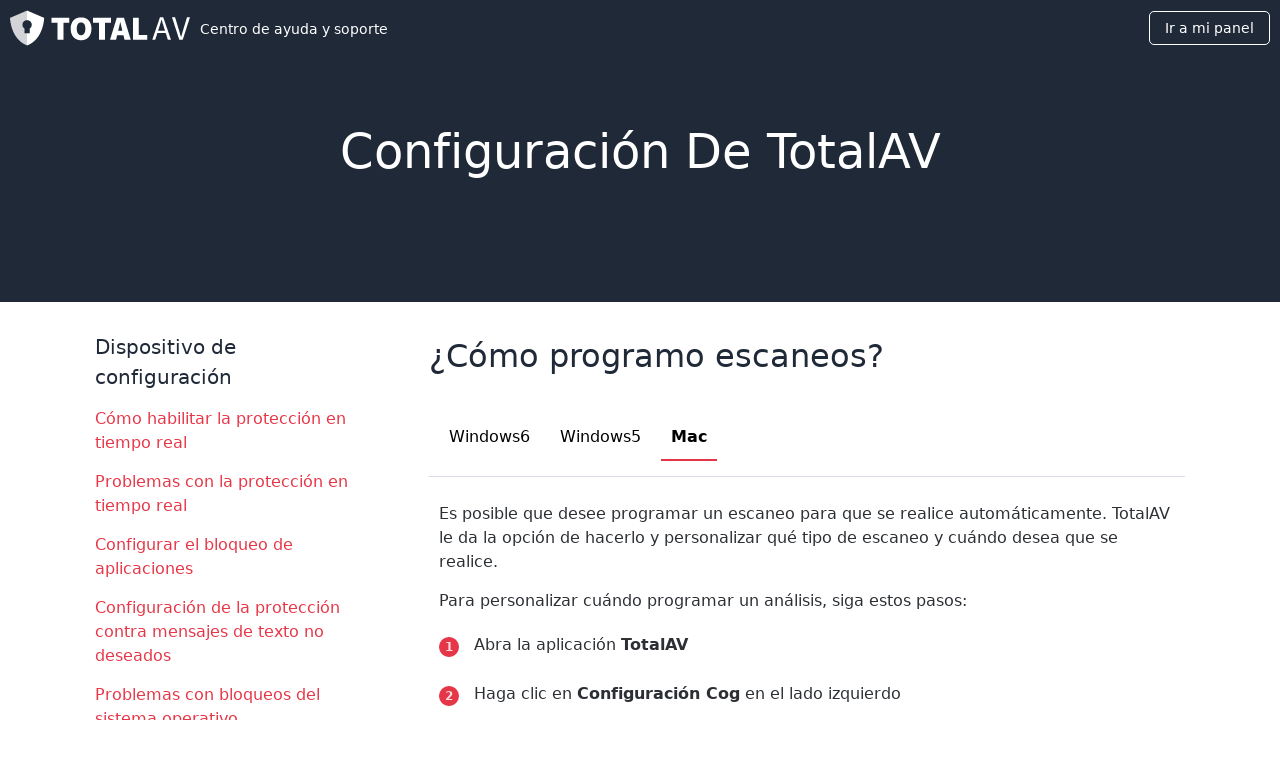

--- FILE ---
content_type: text/html; charset=UTF-8
request_url: https://help.totalav.com/es/tecnolog-a/av/configuraci-n-av/-/av-set-programe-sus-escaneos
body_size: 5029
content:

<!doctype html>
<html lang="es">
<head>
  <meta charset="UTF-8">
  <meta name="viewport" content="width=device-width, initial-scale=1, maximum-scale=1.0, shrink-to-fit=no">
  <title>¿Cómo programo escaneos?</title>  <link rel="icon" type="image/png" href="/favicon.png">

  <link rel="preload" href="/_r/r/44dbf2a22af2-1/font/MaterialIconsOutline.woff2"
        as="font" type="font/woff2" crossorigin>

      <link rel="alternate" hreflang="cs" href="/cs/tech/pr-m/av-nastaven/-/av-set-schedule-your-scans"/>
      <link rel="alternate" hreflang="da" href="/da/tech/av/av-indstillinger/-/av-set-planl-g-dine-scanninger"/>
      <link rel="alternate" hreflang="de" href="/de/technik/ein-v/av-einstellungen/-/av-set-planen-ihre-scans"/>
      <link rel="alternate" hreflang="en" href="/en/tech/av/av-settings/-/av-set-schedule-your-scans"/>
      <link rel="alternate" hreflang="fr" href="/fr/technologie/un-v/param-tres-av/-/av-set-planifiez-vos-scans"/>
      <link rel="alternate" hreflang="it" href="/it/tech/av/impostazioni-av/-/av-imposta-pianifica-le-scansioni"/>
      <link rel="alternate" hreflang="nl" href="/nl/technologie/gem/av-instellingen/-/av-set-plan-uw-scans"/>
      <link rel="alternate" hreflang="no" href="/no/tech/av/av-innstillinger/-/av-set-planlegge-dine-skanninger"/>
      <link rel="alternate" hreflang="pl" href="/pl/technika/av/ustawienia-av/-/av-set-schedule-your-scans"/>
      <link rel="alternate" hreflang="pt" href="/pt/tecnologia/av/av-configura-es/-/av-set-schedule-your-scans"/>
      <link rel="alternate" hreflang="sv" href="/sv/tech/av/av-inst-llningar/-/av-set-schemal-gg-din-skanningar"/>
      <link rel="alternate" hreflang="tr" href="/tr/teknoloji/ortalama/av-ayarlar/-/av-set-program-your-taramalar"/>
    <link href="/_r/v/packaged/remarkd/5849ac5d0f8b-1/resources/css/remarkd.css" rel="stylesheet" type="text/css"><link href="/_r/r/92bd90715a62-1/theme.min.css" rel="stylesheet" type="text/css">
      <script defer
                                                                                                                                                                                                                                                                  data-domain="help.totalav.com,total-help.totalsecurity.com,total-rollup.totalsecurity.com,universal.totalsecurity.com"
            src="https://plausible.totalsecurity.com/js/script.pageview-props.js"
    ></script>
  </head>
<body class="remarkd page-solution has-topic-nav ">

  <header class="header header--fixed container container--collapse container--full header--fixed--affiliate"
          id="primary-header">
    <div class="header__container">
      
      <div class="header__logo">
        <a href="/es/" title="TotalAV">
          <svg xmlns="http://www.w3.org/2000/svg" viewBox="0 0 165 32"><g fill="#FFF" fill-rule="evenodd"><path d="m15.66 0 .713 5.024-.713 3.803c-2.376 0-4.3 1.913-4.3 4.271a4.26 4.26 0 0 0 1.899 3.545v4.18h2.4l.714 4.937L15.66 32C.466 26.305 0 6.727 0 6.727L15.66 0Z" opacity=".8"/><path d="M15.66 0v8.827c2.375 0 4.3 1.913 4.3 4.271a4.26 4.26 0 0 1-1.9 3.545v4.18h-2.4V32C30.853 26.305 31.32 6.727 31.32 6.727L15.66 0ZM65.144 6.257c5.683 0 9.533 3.765 9.533 10.395 0 6.662-3.85 10.582-9.533 10.582-5.681 0-9.532-3.92-9.532-10.582 0-6.66 3.851-10.395 9.532-10.395Zm86.195-.06 3.355 11.151c.765 2.457 1.245 4.41 2.044 6.835h.127c.768-2.425 1.279-4.378 2.012-6.835l3.355-11.15h2.715l-6.644 20.663h-3.098l-6.708-20.663h2.842Zm-10.86 0 7.09 20.664h-2.841l-1.981-6.3h-7.635l-2.012 6.3h-2.715l7.09-20.663h3.003Zm-22.374.432v15.75h7.765v4.482h-13.193V6.629h5.428Zm-13.634 0 6.25 20.232h-5.744l-1.01-4.295h-5.744l-1.011 4.295h-5.556l6.25-20.232h6.565Zm-11.992 0v4.482h-5.43v15.75H81.62V11.11h-5.43V6.63h16.288Zm-38.065 0v4.482h-5.43v15.75h-5.427V11.11h-5.43V6.63h16.287Zm10.73 4.233c-2.46 0-3.976 2.117-3.976 5.79 0 3.672 1.515 5.976 3.976 5.976 2.463 0 3.978-2.304 3.978-5.976 0-3.673-1.515-5.79-3.978-5.79Zm73.832-2.522h-.126a121.12 121.12 0 0 1-1.701 5.813l-.375 1.148-.991 3.15h6.293l-.99-3.15a149.35 149.35 0 0 1-2.11-6.961Zm-37.85 2.274h-.125c-.393 1.825-.836 3.946-1.285 5.75l-.168.661-.347 1.401h3.787l-.347-1.4c-.504-1.93-1.01-4.388-1.515-6.412Z"/></g></svg>          <span class="header__logo__text">Centro de ayuda y soporte</span>
        </a>
      </div>

      <div class="header__navigation-wrapper"></div>

              <div class="header__cta">
          <div class="header__download header__section">
            <a href="https://dashboard.totalav.com/" class="button downloadlink">Ir a mi panel</a>
          </div>
        </div>
      
    </div>
          <div class="topic-selector" id="topic-selector">
        <div class="topic-text">Settings Support Menu</div>
        <div class="topic-icon" id="topic-icon-toggle">
          <svg xmlns="http://www.w3.org/2000/svg" viewBox="0 0 17 12" width="17px" height="11px">
            <path d="M8.5 11.087 0 0h17z" fill="rgb(var(--brand-color-accent))" fill-rule="evenodd"/>
          </svg>
        </div>
      </div>
      </header>

  <div class="topic-spacer"></div>

<div id="wrap-content">
  <div class="doc-page render--solution with-hero with-hero">

      <div class="hero-banner"><div class="hero-banner__container"><div class="hero-banner__content"><h1>Configuración de TotalAV</h1></div></div></div>  
  

  <div class="doc-page__content">
    <main><div class="remarkd-section section--level0 section--with-content"><div id="solution-navigation"><h3>Dispositivo de configuración</h3>
<ul><li><a href="/es/tecnolog-a/av/configuraci-n-av/-/av-set-c-mo-habilitar-la-protecci-n-en-tiempo-real" target="_self">Cómo habilitar la protección en tiempo real</a></li>
<li><a href="/es/tecnolog-a/av/configuraci-n-av/-/av-set-problemas-con-protecci-n-en-tiempo-real" target="_self">Problemas con la protección en tiempo real</a></li>
<li><a href="/es/tecnolog-a/av/configuraci-n-av/-/configuraci-n-de-bloqueo-de-aplicaci-n-av" target="_self">Configurar el bloqueo de aplicaciones</a></li>
<li><a href="/es/tecnolog-a/av/configuraci-n-av/-/av-stop-spam-textos" target="_self">Configuración de la protección contra mensajes de texto no deseados</a></li>
<li><a href="/es/tecnolog-a/av/configuraci-n-av/-/av-set-problemas-con-bloqueos-del-sistema-operativo" target="_self">Problemas con bloqueos del sistema operativo</a></li>
<li><a href="/es/tecnolog-a/av/configuraci-n-av/-/av-0-problema-de-instalaci-n" target="_self">0% Problema de instalación</a></li>
<li><a href="/es/tecnolog-a/av/configuraci-n-av/-/c-mo-arreglo-el-error-ssl-tsl" target="_self">Mensaje de error SSL/TLS</a></li>
<li><a href="/es/tecnolog-a/av/configuraci-n-av/-/av-set-comprobar-actualizaciones" target="_self">Buscar actualizaciones</a></li>
<li><a href="/es/tecnolog-a/av/configuraci-n-av/-/usando-webshield" target="_self">Usando WebShield</a></li>
<li><a href="/es/tecnolog-a/av/configuraci-n-av/-/optimizaci-n-av-mobile" target="_self">Herramientas de optimización móvil</a></li>
<li><a href="/es/tecnolog-a/av/configuraci-n-av/-/av-webshield-desactivaci-n-autom-tica" target="_self">Desactivación automática de WebShield</a></li></ul>

<h3>Configuraciones de la aplicación</h3>
<ul><li><a href="/es/tecnolog-a/av/configuraci-n-av/-/av-set-c-mo-encontrar-la-configuraci-n" target="_self">Cómo encontrar la configuración</a></li>
<li><a href="/es/tecnolog-a/av/configuraci-n-av/-/av-set-programe-sus-escaneos" target="_self">Programar escaneos</a></li>
<li><a href="/es/tecnolog-a/av/configuraci-n-av/-/av-log-archivos">Generación de archivos de registro</a></li>
<li><a href="/es/tecnolog-a/av/configuraci-n-av/-/configuraci-n-de-bloqueo-de-aplicaci-n-av" target="_self">Configuración de bloqueo de aplicaciones</a></li></ul>
<h3>Alertas y Notificaciones</h3>
<ul><li><a href="/es/tecnolog-a/av/configuraci-n-av/-/av-establecer-nuestras-notificaciones" target="_self">Configuración de notificaciones de TotalAV</a></li></ul></div><div id="solution-troubleshooter"><div class="render--article"><div class="remarkd-section section--level1 section--with-content" id="¿cómo-programo-escaneos?"><h2>¿Cómo programo escaneos?</h2><div class="tab-group"><ul class="tab-header"><li><a href="#" data-tab-focus-key="windows6" class="active">Windows6</a></li><li><a href="#" data-tab-focus-key="windows5">Windows5</a></li><li><a href="#" data-tab-focus-key="mac">Mac</a></li></ul><div class="tabs"><div class="tab" data-tab-key="windows6"><div class="content">
<p>Los análisis están programados para realizarse automáticamente. Puede personalizar qué tipo de análisis y cuándo se ejecuta.</p>
<p>Para hacer esto, siga estos pasos:</p>
<li class="callout" data-marker="1">Abra la aplicación <strong>TotalAV</strong></li>
<li class="callout" data-marker="2">Haga clic en el <strong>Engranaje de configuración</strong> en el lado izquierdo</li>
<li class="callout" data-marker="3">Haga clic en <strong>Programas de escaneo</strong></li>
<p>Aquí puede alternar si el análisis completo del sistema y el análisis de optimización se ejecutan automáticamente según un cronograma. Puede seleccionar la frecuencia con la que se ejecutará el análisis y el día de la semana y la hora en que se realizará.</p>
<img src="https://support-image.totalav.com/tav-win-v6-settings-scan-schedule.jpg" alt style="display: ;max-width: 100%;float: none;" />
<p><hr />
NOTE: No has iniciado sesión en una cuenta. Para iniciar sesión por favor <a href="https://login.totalav.com">haga clic aquí.</a></p></div></div>
<div class="tab" data-tab-key="windows5"><div class="content">
<p>Los análisis están programados para realizarse automáticamente. Puede personalizar qué tipo de análisis y cuándo se ejecuta.</p>
<p>Es posible que desee programar un escaneo para que se realice automáticamente. TotalAV le da la opción de hacerlo y personalizar qué tipo de escaneo y cuándo desea que se realice.</p>
<p>Para personalizar cuándo programar un análisis y el tipo, siga estos pasos:</p>
<li class="callout" data-marker="1">Abra la aplicación <strong>TotalAV</strong></li>
<li class="callout" data-marker="2">Haga clic en <strong>Configuración Cog</strong> en el lado izquierdo</li>
<img src="https://support-image.totalav.com/Virus-scan-4.png" alt style="display: ;max-width: 100%;float: none;" />

<li class="callout" data-marker="3">Haga clic en <strong>Análisis antivirus</strong></li>
<img src="https://support-image.totalav.com/Virus-scan-5.png" alt style="display: ;max-width: 100%;float: none;" />
<p>Desde aquí podrás personalizar lo siguiente:</p>
<li class="callout" data-marker="1">Tipos de archivos para escanear</li>
<li class="callout" data-marker="2">Con qué frecuencia desea que se ejecute el análisis</li>
<li class="callout" data-marker="3">Qué tipo de escaneo desea realizar</li>
<li class="callout" data-marker="4">Hora de inicio</li>
<li class="callout" data-marker="5">Hora de finalización</li>
<li class="callout" data-marker="6">Carpetas y archivos que desea excluir dentro del análisis</li>
<p><hr />
NOTE: No has iniciado sesión en una cuenta. Para iniciar sesión por favor <a href="https://login.totalav.com">haga clic aquí.</a></p></div></div>
<div class="tab" data-tab-key="mac"><div class="content">
<p>Es posible que desee programar un escaneo para que se realice automáticamente. TotalAV le da la opción de hacerlo y personalizar qué tipo de escaneo y cuándo desea que se realice.</p>
<p>Para personalizar cuándo programar un análisis, siga estos pasos:</p>
<li class="callout" data-marker="1">Abra la aplicación <strong>TotalAV</strong></li>
<li class="callout" data-marker="2">Haga clic en <strong>Configuración Cog</strong> en el lado izquierdo</li>
<img src="https://support-image.totalav.com/How-do-I-run-Virus-Scans-Mac-3.1-update.png" alt style="display: ;max-width: 100%;float: none;" />
<p>Desde aquí podrás personalizar lo siguiente:</p>
<img src="https://support-image.totalav.com/How-do-I-run-Virus-Scans-Mac-4.1.png" alt style="display: ;max-width: 100%;float: none;" />
<p><hr />
NOTE: No has iniciado sesión en una cuenta. Para iniciar sesión por favor <a href="https://login.totalav.com">haga clic aquí.</a></p></div></div></div></div></div></div></div></div></main>      </div>
</div>
</div>

  <footer id="primary-footer">
    <div class="footer__wrap">
      <div class="footer__logo">
        <a href="#" title="TotalAV">
          <svg xmlns="http://www.w3.org/2000/svg" viewBox="0 0 243 47"><g fill="none" fill-rule="evenodd"><path fill="#E63748" d="m23 0 1.048 7.379L23 12.964c-3.489 0-6.316 2.81-6.316 6.274a6.256 6.256 0 0 0 2.79 5.206v6.138H23l1.048 7.253L23 47C.685 38.635 0 9.88 0 9.88L23 0Z"/><path fill="#C42B34" d="M23 0v12.964c3.489 0 6.316 2.81 6.316 6.274a6.256 6.256 0 0 1-2.79 5.206v6.138H23V47C45.315 38.635 46 9.88 46 9.88L23 0Z"/><path fill="#2C3035" d="M95.68 9.19c8.347 0 14.001 5.53 14.001 15.267 0 9.785-5.654 15.543-14 15.543-8.345 0-14-5.758-14-15.543 0-9.782 5.655-15.267 14-15.267Zm126.6-.087 4.927 16.377c1.124 3.608 1.828 6.477 3.002 10.039h.186c1.128-3.562 1.879-6.431 2.956-10.039l4.928-16.377h3.987l-9.758 30.349h-4.551l-9.852-30.35h4.175Zm-15.953 0 10.415 30.349h-4.173l-2.91-9.252h-11.213l-2.956 9.252h-3.987l10.415-30.35h4.41Zm-32.86.633V32.87h11.405v6.582h-19.377V9.736h7.972Zm-20.025 0 9.18 29.716h-8.437l-1.483-6.309h-8.437l-1.485 6.309h-8.16l9.18-29.716h9.642Zm-17.613 0v6.584h-7.976v23.132h-7.972V16.32h-7.977V9.736h23.925Zm-55.909 0v6.584h-7.974v23.132h-7.972V16.32H56V9.736h23.92Zm15.76 6.218c-3.614 0-5.84 3.11-5.84 8.503 0 5.394 2.226 8.777 5.84 8.777 3.618 0 5.843-3.383 5.843-8.777 0-5.394-2.225-8.503-5.842-8.503Zm108.442-3.705h-.187a176.932 176.932 0 0 1-2.633 8.96l-.415 1.264-1.456 4.627h9.244l-1.454-4.627c-1.126-3.377-2.113-6.71-3.1-10.224Zm-55.593 3.34h-.184c-.59 2.741-1.258 5.938-1.932 8.626l-.202.79-.51 2.058h5.563l-.51-2.057a144.832 144.832 0 0 1-1.01-4.213l-.405-1.776a177.83 177.83 0 0 0-.81-3.428Z"/></g></svg>        </a>
      </div>
      
  <div class="flag-component">
    <div class="flag-component__wrapper">
      <ul>
        <li>
          <span class="fflag ff-md fflag-ES"></span>
          <ul>
                          <li>
                <a href="/cs/tech/pr-m/av-nastaven/-/av-set-schedule-your-scans" class="fflag fflag-CS ff-md">
                  CS                </a>
              </li>
                          <li>
                <a href="/da/tech/av/av-indstillinger/-/av-set-planl-g-dine-scanninger" class="fflag fflag-DK ff-md">
                  DA                </a>
              </li>
                          <li>
                <a href="/de/technik/ein-v/av-einstellungen/-/av-set-planen-ihre-scans" class="fflag fflag-DE ff-md">
                  DE                </a>
              </li>
                          <li>
                <a href="/en/tech/av/av-settings/-/av-set-schedule-your-scans" class="fflag fflag-GB ff-md">
                  EN                </a>
              </li>
                          <li>
                <a href="/fr/technologie/un-v/param-tres-av/-/av-set-planifiez-vos-scans" class="fflag fflag-FR ff-md">
                  FR                </a>
              </li>
                          <li>
                <a href="/it/tech/av/impostazioni-av/-/av-imposta-pianifica-le-scansioni" class="fflag fflag-IT ff-md">
                  IT                </a>
              </li>
                          <li>
                <a href="/nl/technologie/gem/av-instellingen/-/av-set-plan-uw-scans" class="fflag fflag-NL ff-md">
                  NL                </a>
              </li>
                          <li>
                <a href="/no/tech/av/av-innstillinger/-/av-set-planlegge-dine-skanninger" class="fflag fflag-NO ff-md">
                  NO                </a>
              </li>
                          <li>
                <a href="/pl/technika/av/ustawienia-av/-/av-set-schedule-your-scans" class="fflag fflag-PL ff-md">
                  PL                </a>
              </li>
                          <li>
                <a href="/pt/tecnologia/av/av-configura-es/-/av-set-schedule-your-scans" class="fflag fflag-PT ff-md">
                  PT                </a>
              </li>
                          <li>
                <a href="/sv/tech/av/av-inst-llningar/-/av-set-schemal-gg-din-skanningar" class="fflag fflag-SE ff-md">
                  SV                </a>
              </li>
                          <li>
                <a href="/tr/teknoloji/ortalama/av-ayarlar/-/av-set-program-your-taramalar" class="fflag fflag-TR ff-md">
                  TR                </a>
              </li>
                      </ul>
        </li>
      </ul>
    </div>
  </div>
      <ul class="links">
                  <li>
            <a href="https://totalav.com/privacy" target="_blank">
              Política de privacidad            </a>
          </li>
                          <li>
            <a href="https://totalav.com/terms" target="_blank">
              CLUF            </a>
          </li>
                          <li>
            <a href="https://totalav.com/terms" target="_blank">
              Términos y condiciones            </a>
          </li>
                          <li>
            <a href="https://help.totalav.com/__/tech/av/setup/-/av-setup-how-to-uninstall-av" target="_blank">
              Desinstalar            </a>
          </li>
                                      </ul>
    </div>
  </footer>


<style>
  :root {
    --brand-color-accent: 230, 55, 72;
    --brand-color-hero: 31, 41, 55;
    --brand-color-hero-text: 255, 255, 255;
   --brand-color-button: 11, 200, 109;
  }

  body .conum[data-value], body li.callout::before {
    background-color: rgb(var(--brand-color-accent))
  }

  body .tab-group ul.tab-header li a.active {
    border-bottom-color: rgb(var(--brand-color-accent))
  }
</style>

<script src="/_r/r/e1ceaa1d8a4a-1/theme.min.js"></script><script src="/_r/v/packaged/form/9112221aeb58-1/js/dist/form.min.js"></script><script>setTimeout(function(){setActiveTab("mac")}, 0);</script><script src="/_r/v/packaged/remarkd/4560536a31c2-1/resources/js/tabs.js"></script><script src="/_r/v/packaged/remarkd/9fd09e4e3361-1/resources/js/accordion.js"></script></body>
</html>
